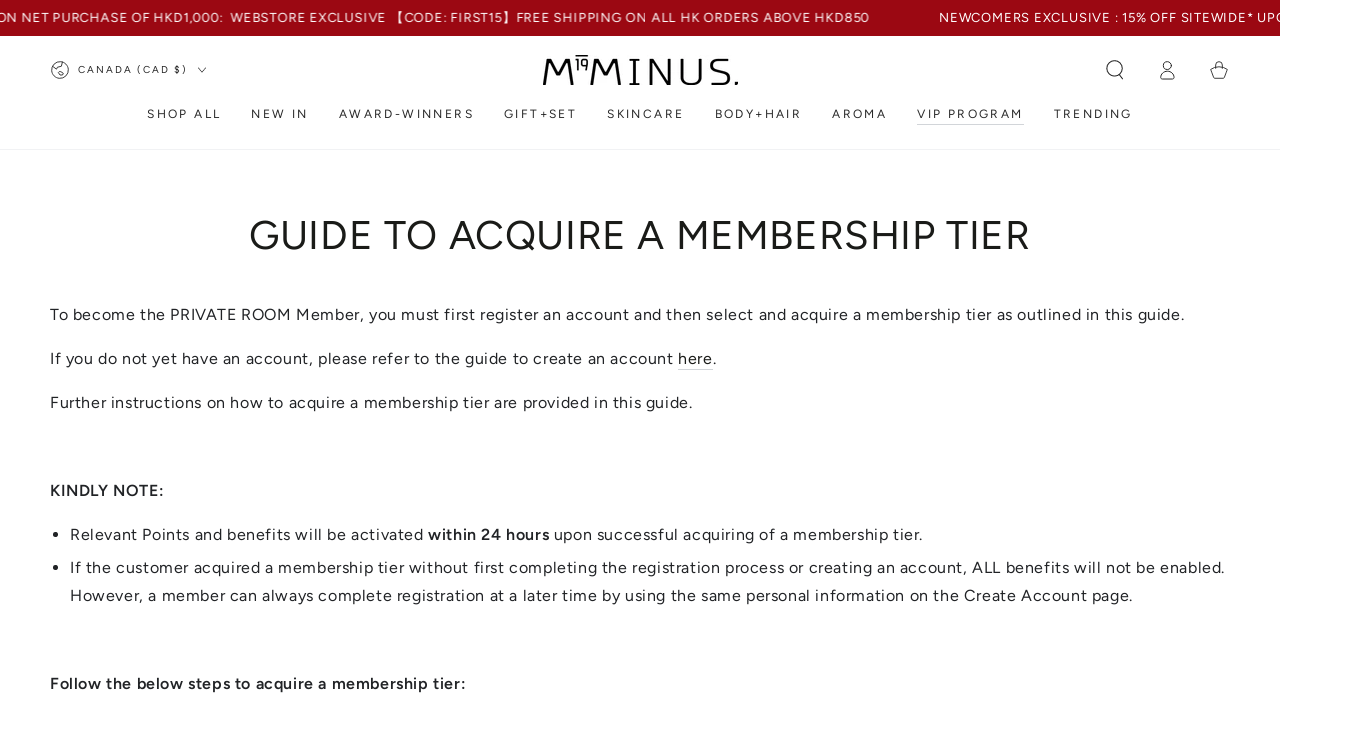

--- FILE ---
content_type: text/css
request_url: https://m19minus.com/cdn/shop/t/102/assets/wave.css?v=126998826829401696011766727080
body_size: -26
content:
add-to-cart.button--secondary{text-transform:initial}add-to-cart .icon-plus{width:1rem;margin-right:.5rem}.dotted-list{list-style:none;font-size:.75em;padding:0}.dotted-list li{display:inline}.dotted-list li:before{content:"\2022"}.dotted-list li:first-of-type:before{content:""}.card-information__colletion{display:block;font-size:12px;margin-bottom:8px;margin-top:6px}.card-information__wrapper>*:not(.visually-hidden:first-child)+*{margin-top:8px}.card-information__sub-title{margin-bottom:2px}.product__title.product__title{display:block}details .short{font-size:1.4rem;display:inline-block;padding:0 1.5rem;opacity:1;transition:all .5s ease-in-out}details[open] .short{opacity:0;display:none}.card-information__text.card-information__text{display:block;min-height:64px}.button--small.button--small{min-width:15rem}expandable-content{cursor:pointer;display:block;position:relative}expandable-content .content{overflow:hidden;transition:max-height .5s cubic-bezier(0,1,0,1)}expandable-content .content.content.expanded{max-height:999px;transition:max-height 1s ease-in-out}.card-information__wrapper expandable-content{padding-right:16px}.card-information__wrapper expandable-content .content{max-height:16px}.card-information__wrapper .accordion__content{padding-bottom:0}.card-information__wrapper .dotted-list li:before{margin-right:.5rem}.product__info-wrapper expandable-content .rte ul{margin:0}expandable-content .icon,.card-information__wrapper expandable-content .icon{width:12px;height:12px;position:absolute;top:2px;transform:rotate(0);right:0}expandable-content .expanded .icon-caret,.card-information__wrapper expandable-content .expanded .icon-caret{transform:rotate(180deg)}@media only screen and (min-width: 600px){.card-information__wrapper expandable-content .icon{top:3px}}@media screen and (hover: hover){.card-wrapper:hover .card-information__text.card-information__text{background-size:0}}summary .icon-caret{top:24px}.product__info-wrapper expandable-content{border-top:.1rem solid rgb(var(--color-border));border-bottom:.1rem solid rgb(var(--color-border))}.product__info-wrapper expandable-content .icon{top:16px}.product__info-wrapper expandable-content .content{max-height:68px;padding:10px 10px 0}.product__info-wrapper expandable-content .accordion__title{font-size:1.3rem;letter-spacing:.3rem}.product__info-wrapper expandable-content .accordion__content{font-size:1.4rem}expandable-content+expandable-content{margin:0!important;border-top:0!important}
/*# sourceMappingURL=/cdn/shop/t/102/assets/wave.css.map?v=126998826829401696011766727080 */


--- FILE ---
content_type: text/csv
request_url: https://cdn.shopify.com/s/files/1/0739/4420/3554/files/easify-translation-2024-07-30_TC_e0539768-0286-4b2e-9cc3-98b88e0474f9.csv?v=1722333584
body_size: 1226
content:
default,zh-TW
Tick below to add a personal touch to the tag.,éœ€è¦å…è²»åˆ»å­— ?
It will take up to 2 working days for the engraved item to be ready to ship.,ä»˜æ¬¾å¾Œè£½ä½œéœ€æ™‚2å€‹å·¥ä½œæ—¥ï¼Œæ•¬è«‹ç•™æ„
Engrave Y/N,å…è²»åˆ»å­—
Yes,éœ€è¦
Engraving Required,éœ€è¦
ADD A PERSONAL TOUCH,è¨‚è£½æœå‹™
A: Name of Your Furry Companion (Max. 8 characters),A: æ¯›å­©æš±ç¨± (æœ€å¤šè¼¸å…¥8å€‹å­—å…ƒ)
Refer to the product image for engraving location.,é›•åˆ»ä½ç½®ï¼šè«‹åƒè€ƒå•†å“åœ–ç‰‡
Pet's Name,æ¯›å­©æš±ç¨±
B: Phone No. - For engraving purpose only,B: è¯çµ¡é›»è©± - åƒ…ç”¨æ–¼æä¾›åˆ»å­—æœå‹™
Please enter numbers only. Kindly note that the number collected in this field will only be used for engraving purpose in this event.,è«‹åƒ…è¼¸å…¥æ•¸å­—å­—å…ƒã€‚ æ˜¯æ¬¡æ´»å‹•æ‰€æ”¶é›†åŠä¿å­˜çš„è¯çµ¡é›»è©±ï¼Œ åƒ…å°‡ä½œè¨‚è£½é›•åˆ»åç‰Œä¹‹ç”¨é€”ã€‚
Phone No.,è¯çµ¡é›»è©±
C: Owner's Name (Max. 8 characters),C: ä¸»äººæš±ç¨± (æœ€å¤šè¼¸å…¥8å€‹å­—å…ƒ)
Owner's Name,ä¸»äººæš±ç¨±
Review Your Engraving,æª¢æŸ¥åˆ»å­—å…§å®¹
Engraved items are NOT returnable. Your Tag will be engraved as entered.,è¨‚è£½é›•åˆ»å•†å“ä¸è¨­æ›´æ›ã€‚æ‚¨çš„è¨‚è£½é›•åˆ»åç‰Œå°‡æŒ‰ç…§ä»¥ä¸Šè¼¸å…¥çš„å…§å®¹é€²è¡Œé›•åˆ»ã€‚
Reviewed,å·²æª¢æŸ¥
I hereby verify all of the above is correct,ç¢ºèªä»¥ä¸Šç„¡èª¤
Mark this as a gift?,æ­¤è¨‚å–®æ˜¯å¦é€ç¦®ä¹‹ç”¨ ?
Switch on for if this is a gift for someone special,åˆ‡æ›è¨»æ˜Žæ­¤è¨‚å–®æ˜¯å¦é€ç¦®ä¹‹ç”¨ 
Gift or not,æ­¤è¨‚å–®æ˜¯å¦é€ç¦®ä¹‹ç”¨ ?
How would you like to wrap your gift,åˆ‡æ›è¨»æ˜Žæ­¤è¨‚å–®æ˜¯å¦é€ç¦®ä¹‹ç”¨ 
Way of Wrapping,è«‹è¨»æ˜Žå¦‚ä½•åŒ…è£ç¦®ç‰©
Wrap this gem individually,è«‹è¨»æ˜Žå¦‚ä½•åŒ…è£ç¦®ç‰©
Wrap this gem with the others,ç¨ç«‹åŒ…è£æ­¤çå“
Please indicate which gem you want to wrap with.,å’Œå…¶ä»–çå“ä¸€èµ·åŒ…è£
Please add all gems destined for wrapping to your cart.,è«‹è¨»æ˜Žå…¶ä»–çå“
Wrap Item With,å’Œå…¶ä»–çå“ä¸€èµ·åŒ…è£
E.g. Please wrap with the CURE as one gift.,ç¯„ä¾‹ï¼šCURE
Custom Wrapping Required?,éœ€è¦å®¢è£½åŒ–åŒ…è£ ?
Custom Wrapping Required,éœ€è¦å®¢è£½åŒ–åŒ…è£ ?
No,ä¸éœ€è¦
Gift Card Option,å¿ƒæ„å°å¡é¸é …
No Card Required,ä¸éœ€è¦å¿ƒæ„å¡
Gift Card without Personal Note,ç©ºç™½å¡ç‰‡
Gift Card with Personal Note,å«æœ‰å€‹äººè¨Šæ¯çš„å¿ƒæ„å°å¡
Enter Gift Card Content,è«‹è¼¸å…¥å€‹äººè¨Šæ¯
Please enter English / Chinese / emoji characters only.,è«‹åƒ…è¼¸å…¥è‹±æ–‡/ä¸­æ–‡/è¡¨æƒ…ç¬¦è™Ÿå­—å…ƒã€‚
Card Content,å€‹äººè¨Šæ¯
Shop 'FUR FRIENDS FOREVERâ€™ Bespoke Pet iD Tag,é¸è³¼ã€ŒFUR FRIENDS FOREVER ã€è¨‚è£½é›•åˆ»å¯µç‰©åç‰Œ
Add-On Pet Tag,è¨‚è£½é›•åˆ»å¯µç‰©åç‰Œ
Shop Now : â€˜FUR FRIENDS FOREVERâ€™ Bespoke Pet iD Tag,ç«‹å³é¸è³¼ã€ŒFUR FRIENDS FOREVER ã€è¨‚è£½é›•åˆ»å¯µç‰©åç‰Œ
Join VIP,
image-swatches-1,
Secret Rates Await - Join VIP Now,
Date picker,
date-picker-4,
dfdfdf,
Color swatch,
color-swatches-4,
Hand Wash,
Enhance your travels with select on-the-go essentials.,
the PURGE Monster Beads (3pcs),
the CURE On-the-Go Essential (1pc),
the PETAL-PERFECT Stemask (1pc),
color-swatches-1,
Velvet Black,
Earthy Mocha,
Rosy Haze,
Sandstone Beige,
Moonlit Beige,
Creamy Pearl,
Frosted Ivory,
Secret Rates Await - JOIN VIP,
This is a required field,å¿…é ˆå¡«å¯«
Please type at least {{minValue}} characters,è«‹è¼¸å…¥è‡³å°‘ {{minValue}} å€‹å­—ç¬¦
Please type at maximum {{maxValue}} characters,è«‹æœ€å¤šè¼¸å…¥ {{maxValue}} å€‹å­—ç¬¦
Please enter a minimum value of {{minValue}},è«‹è¼¸å…¥æœ€å°å€¼ {{minValue}}
Please enter a maximum value of {{maxValue}},è«‹è¼¸å…¥æœ€å¤§å€¼ {{maxValue}}
Please select at least {{minValue}} options,è«‹æœ€å°‘é¸æ“‡ {{minValue}} å€‹é¸é …
Please select at maximum {{maxValue}} options,è«‹æœ€å¤šé¸æ“‡ {{maxValue}} å€‹é¸é …
Between {{minValue}} - {{maxValue}},åœ¨ {{minValue}} - {{maxValue}} ä¹‹é–“
You've choosen:,æ‚¨å·²é¸æ“‡ï¼š
Your selections will add an additional charge of,æ‚¨çš„é¸æ“‡å°‡å¢žåŠ é¡å¤–è²»ç”¨
Total price,ç¸½é¡
This input value is not numeric!,è©²è¼¸å…¥å€¼ä¸æ˜¯æ•¸å­—
Custom Option for {{productName}},{{productName}} çš„è‡ªè¨‚é¸é …
Tiered wholesale price,åˆ†å±¤æ‰¹ç™¼åƒ¹
Quantity,æ•¸é‡
Savings,ç¯€çœ
Save,ç¯€çœ
Wholesale discount,æ‰¹ç™¼æŠ˜æ‰£
Apply,å¥—ç”¨
Enter your discount here,
Discount field must not be blank,
Invalid discount code,
Discount,
Confirm,ç¢ºèª
Cancel,å–æ¶ˆ
From,
Edit options,
Search for a font,
Select a font,
Add files,
Please select,å”®ç½„
SOLD OUT,
Uploading,
Please upload file having extensions {{extensions}} - {{fileName}},
Please upload file size less than {{maxFileSize}}MB - {{fileName}},
Something went wrong! Please try again.,

--- FILE ---
content_type: application/x-javascript
request_url: https://app.cart-bot.net/public/status/shop/35eb0b-2.myshopify.com.js?1769030652
body_size: -322
content:
var giftbee_settings_updated='1736913629c';

--- FILE ---
content_type: application/javascript; charset=utf-8
request_url: https://searchanise-ef84.kxcdn.com/templates.5E7F3I9d7i.js
body_size: 4227
content:
Searchanise=window.Searchanise||{};Searchanise.templates={Platform:'shopify',StoreName:'M19MINUS',AutocompleteLayout:'multicolumn_new',AutocompleteStyle:'ITEMS_MULTICOLUMN_LIGHT_NEW',AutocompleteDescriptionStrings:0,AutocompleteSuggestionCount:5,AutocompleteCategoriesCount:0,AutocompletePagesCount:0,AutocompleteItemCount:9,AutocompleteProductAttributeName:'metafield_0419ca5053740c49ea06428b92e952ce',AutocompleteShowViewAllLink:'N',AutocompleteShowProductCode:'N',AutocompleteShowMoreLink:'Y',AutocompleteIsMulticolumn:'Y',AutocompleteTemplate:'<div class="snize-ac-results-content"><div class="snize-results-html" style="cursor:auto;" id="snize-ac-results-html-container"></div><div class="snize-ac-results-columns"><div class="snize-ac-results-column"><ul class="snize-ac-results-list" id="snize-ac-items-container-1"></ul><ul class="snize-ac-results-list" id="snize-ac-items-container-2"></ul><ul class="snize-ac-results-list" id="snize-ac-items-container-3"></ul><ul class="snize-ac-results-list snize-view-all-container"></ul></div><div class="snize-ac-results-column"><ul class="snize-ac-results-multicolumn-list" id="snize-ac-items-container-4"></ul></div></div></div>',AutocompleteMobileTemplate:'<div class="snize-ac-results-content"><div class="snize-mobile-top-panel"><div class="snize-close-button"><button type="button" class="snize-close-button-arrow"></button></div><form action="#" style="margin: 0px"><div class="snize-search"><input id="snize-mobile-search-input" autocomplete="off" class="snize-input-style snize-mobile-input-style"></div><div class="snize-clear-button-container"><button type="button" class="snize-clear-button" style="visibility: hidden"></button></div></form></div><ul class="snize-ac-results-list" id="snize-ac-items-container-1"></ul><ul class="snize-ac-results-list" id="snize-ac-items-container-2"></ul><ul class="snize-ac-results-list" id="snize-ac-items-container-3"></ul><ul id="snize-ac-items-container-4"></ul><div class="snize-results-html" style="cursor:auto;" id="snize-ac-results-html-container"></div><div class="snize-close-area" id="snize-ac-close-area"></div></div>',AutocompleteItem:'<li class="snize-product ${product_classes}" data-original-product-id="${original_product_id}" id="snize-ac-product-${product_id}"><a href="${autocomplete_link}" class="snize-item" draggable="false"><div class="snize-thumbnail"><img src="${image_link}" class="snize-item-image ${additional_image_classes}" alt="${autocomplete_image_alt}"></div><span class="snize-title">${title}</span><span class="snize-description">${description}</span>${autocomplete_product_code_html}${autocomplete_product_attribute_html}${autocomplete_prices_html}${reviews_html}<div class="snize-labels-wrapper">${autocomplete_in_stock_status_html}${autocomplete_product_discount_label}${autocomplete_product_tag_label}${autocomplete_product_custom_label}</div></a></li>',AutocompleteMobileItem:'<li class="snize-product ${product_classes}" data-original-product-id="${original_product_id}" id="snize-ac-product-${product_id}"><a href="${autocomplete_link}" class="snize-item"><div class="snize-thumbnail"><img src="${image_link}" class="snize-item-image ${additional_image_classes}" alt="${autocomplete_image_alt}"></div><div class="snize-product-info"><span class="snize-title">${title}</span><span class="snize-description">${description}</span>${autocomplete_product_code_html}${autocomplete_product_attribute_html}<div class="snize-ac-prices-container">${autocomplete_prices_html}</div><div class="snize-labels-wrapper">${autocomplete_in_stock_status_html}${autocomplete_product_discount_label}${autocomplete_product_tag_label}${autocomplete_product_custom_label}</div>${reviews_html}</div></a></li>',AutocompleteShowInStockStatus:'Y',AutocompleteZeroPriceAction:'hide_zero_price',AutocompleteInStockBackground:'101820',LabelAutocompleteResultsFound:'Showing [count] results for',ResultsShow:'Y',ResultsStyle:'RESULTS_BIG_PICTURES_NEW',ResultsItemCount:6,ResultsCategoriesCount:5,ResultsShowActionButton:'add_to_cart',ResultsDefaultMobileView:'row',ResultsEnableInfiniteScrolling:'Y',ResultsShowPageImages:'N',ResultsProductAttributeName:'metafield_cfb5ec0473cbed9c0a5e0c8f0b474ff3',ResultsDescriptionStrings:0,ResultsZeroPriceAction:'hide_zero_price',ResultsUseAsNavigation:'templates',ResultsProductsPerRow:3,SmartNavigationDefaultSorting:'sales_amount:desc',ShowBestsellingSorting:'Y',ShowDiscountSorting:'Y',Translations:{"zh-TW":{"LabelAutocompleteSuggestions":"Popular suggestions","LabelAutocompleteCategories":"Categories","LabelAutocompletePages":"Pages","LabelAutocompleteProducts":"Products","LabelAutocompleteSku":"","LabelAutocompleteFrom":"From","LabelAutocompleteMore":"More","LabelAutocompleteProductAttributeTitle":"","LabelAutocompleteInStock":"In Stock","LabelAutocompletePreOrder":"\u9810\u8cfc (85\u6298)","LabelAutocompleteOutOfStock":"Out Of Stock","LabelAutocompleteProductDiscountText":"[discount]% off","LabelAutocompleteZeroPriceText":"Contact us for price","LabelStickySearchboxInputPlaceholder":"What are you looking for?","LabelAutocompleteMoreProducts":"View all [count] items","LabelAutocompleteNothingFound":"Sorry, nothing found for [search_string].","LabelAutocompleteNoSuggestionsFound":"No suggestions were found","LabelAutocompleteNoCategoriesFound":"No categories were found","LabelAutocompleteNoPagesFound":"No pages were found","LabelAutocompleteTypeForResults":"Start typing for search results","LabelAutocompleteResultsFound":"Showing [count] results for ","LabelAutocompleteDidYouMean":"Did you mean: [suggestions]?","LabelAutocompletePopularSuggestions":"Check out some of these popular searches: [suggestions]","LabelAutocompleteSeeAllProducts":"See all products","LabelAutocompleteSearchInputPlaceholder":"","LabelAutocompleteMobileSearchInputPlaceholder":"Search our store...","LabelAutocompleteNoSearchQuery":"Type something above to start search...","LabelResultsSku":"SKU","LabelResultsInStock":"\u6709\u5b58\u8ca8","LabelResultsPreOrder":" \u9810\u8cfc","LabelResultsOutOfStock":" \u7f3a\u8ca8","LabelResultsViewProduct":" \u67e5\u770b\u7522\u54c1","LabelResultsFrom":"\u5f9e","LabelResultsProductAttributeTitle":"","LabelResultsShowProducts":" \u986f\u793a [count] \u500b\u7522\u54c1","LabelResultsResetFilters":"\u91cd\u7f6e\u904e\u6ffe\u5668","LabelResultsApplyFilters":"\u5b8c\u6210","LabelResultsSelectedFilters":"\u5df2\u9078\u64c7 [count]","LabelResultsBucketsShowMore":"\u5c55\u793a\u66f4\u591a","LabelResultsInfiniteScrollingLoadMore":"\u5c55\u793a\u66f4\u591a","LabelResultsProductDiscountText":"[discount]% \u6298\u6263","LabelResultsZeroPriceText":"\u806f\u7e6b\u6211\u5011\u4e86\u89e3\u50f9\u683c","LabelResultsNoReviews":"\u672a\u6709\u8a55\u8ad6","LabelResultsSortBy":"\u6392\u5e8f\u65b9\u5f0f","LabelResultsSortRelevance":"\u95dc\u806f\u6027","LabelResultsSortTitleAsc":"\u6a19\u984c\uff1aA-Z","LabelResultsSortTitleDesc":"\u6a19\u984c\uff1aZ-A","LabelResultsSortPriceAsc":"\u50f9\u683c\uff1a\u5f9e\u4f4e\u5230\u9ad8","LabelResultsSortPriceDesc":"\u50f9\u683c\uff1a\u5f9e\u9ad8\u5230\u4f4e","LabelResultsSortDiscountDesc":"\u6298\u6263\uff1a\u5f9e\u9ad8\u5230\u4f4e","LabelResultsSortCreatedDesc":"\u65e5\u671f\uff1a\u5f9e\u65b0\u5230\u820a","LabelResultsSortCreatedAsc":"\u65e5\u671f\uff1a\u5f9e\u820a\u5230\u65b0","LabelResultsSortRatingDesc":"\u8a55\u7d1a\uff1a\u5f9e\u9ad8\u5230\u4f4e","LabelResultsSortRatingAsc":"\u8a55\u7d1a\uff1a\u5f9e\u4f4e\u5230\u9ad8","LabelResultsSortTotalReviewsDesc":"\u7e3d\u8a55\u8ad6\uff1a\u5f9e\u591a\u5230\u5c11","LabelResultsSortTotalReviewsAsc":"\u7e3d\u8a55\u8ad6\uff1a\u5f9e\u5c11\u5230\u591a","LabelResultsBestselling":"\u6700\u66a2\u92b7","LabelResultsFeatured":"\u7cbe\u9078","LabelResultsTabProducts":"\u7522\u54c1","LabelResultsTabCategories":"\u985e\u5225","LabelResultsTabPages":"\u9801","LabelResultsFilters":"\u904e\u6ffe\u5668","LabelResultsQuickView":" \u5feb\u901f\u700f\u89bd","LabelResultsViewFullDetails":"\u67e5\u770b\u5b8c\u6574\u4fe1\u606f","LabelResultsQuantity":"\u6578\u91cf","LabelResultsAddToCart":"\u52a0\u5230\u8cfc\u7269\u8eca","LabelResultsViewCart":"\u67e5\u770b\u8cfc\u7269\u8eca","LabelResultsPaginationPreviousPage":"\u2190 \u4e0a\u4e00\u9801","LabelResultsPaginationNextPage":"\u4e0b\u4e00\u9801 \u2192","LabelResultsPaginationCurrentPage":"\u7b2c[page] , \u5171[total_pages]","LabelSeoTitle":"[search_request] - [store_name]","LabelSeoTitleFilters":"[filters] \/ [search_request] - [store_name]","LabelSeoDescription":"Shop [search_request] on [store_name]","LabelSeoDescriptionFilters":"Shop [search_request] [filters] on [store_name]","LabelResultsFoundWithoutQuery":"\u986f\u793a [count] \u500b\u7d50\u679c","LabelResultsFound":"\u986f\u793a\u201c[search_string]\u201d\u7684 [count] \u500b\u7d50\u679c","LabelResultsNothingFoundWithoutQuery":"\u6c92\u6709\u627e\u5230\u7d50\u679c","LabelResultsNothingFound":"\u6c92\u6709\u627e\u5230 [search_string] \u7684\u5167\u5bb9","LabelResultsDidYouMean":"\u60a8\u7684\u610f\u601d\u662f\uff1a[suggestions] ?","LabelResultsNothingFoundSeeAllCatalog":"\u60a8\u7684\u641c\u7d22\u201c[search_string]\u201d\u6c92\u6709\u5339\u914d\u4efb\u4f55\u7d50\u679c\u3002\u67e5\u770b[link_catalog_start]\u6211\u5011\u5546\u5e97\u4e2d\u7684\u5176\u4ed6\u5546\u54c1[link_catalog_end]"}},CategorySortingRule:"searchanise",ShopifyCurrency:'HKD',EnableShopifyMultiCurrency:'Y',ShopifyLocales:{"zh-TW":{"locale":"zh-TW","name":"Chinese (Traditional)","primary":false,"published":true},"en":{"locale":"en","name":"English","primary":true,"published":true}},StickySearchboxShow:'N',ColorsCSS:'.snize-ac-results .snize-description { color: #9D9D9D; }div.snize-ac-results.snize-ac-results-mobile .snize-description { color: #9D9D9D; }.snize-ac-results span.snize-discounted-price { color: #C1C1C1; }.snize-ac-results .snize-attribute { color: #9D9D9D; }.snize-ac-results .snize-sku { color: #9D9D9D; }div.snize li.snize-product span.snize-title { color: #1A1B18; }div.snize li.snize-category span.snize-title { color: #1A1B18; }div.snize li.snize-page span.snize-title { color: #1A1B18; }div.snize ul.snize-product-filters-list li:hover span { color: #1A1B18; }div.snize li.snize-no-products-found div.snize-no-products-found-text span a { color: #1A1B18; }#snize-search-results-grid-mode span.snize-description, #snize-search-results-list-mode span.snize-description { color: #212326; }div.snize div.snize-search-results-categories li.snize-category span.snize-description { color: #212326; }div.snize div.snize-search-results-pages li.snize-page span.snize-description { color: #212326; }div.snize li.snize-no-products-found.snize-with-suggestion div.snize-no-products-found-text span { color: #212326; }#snize-search-results-grid-mode .snize-price-list, #snize-search-results-list-mode .snize-price-list { color: #1A1B18; }div.snize#snize_results.snize-mobile-design li.snize-product .snize-price-list .snize-price { color: #1A1B18; }#snize-search-results-grid-mode span.snize-attribute { color: #212326; }#snize-search-results-list-mode span.snize-attribute { color: #212326; }#snize-search-results-grid-mode span.snize-sku { color: #212326; }#snize-search-results-list-mode span.snize-sku { color: #212326; }div.snize .snize-button { background-color: #1A1B18; }#snize-search-results-grid-mode li.snize-product .snize-button { background-color: #1A1B18; }#snize-search-results-list-mode li.snize-product .snize-button { background-color: #1A1B18; }#snize-modal-product-quick-view .snize-button { background-color: #1A1B18; }div.snize ul.snize-product-filters-list li.snize-filters-show-more div, div.snize ul.snize-product-size-filter li.snize-filters-show-more div, div.snize ul.snize-product-color-filter li.snize-filters-show-more div { background-color: #1A1B18; }div.snize li.snize-product .size-button-view-cart.snize-add-to-cart-button { background-color: #FFFFFF; }#snize-search-results-grid-mode li.snize-product .size-button-view-cart.snize-add-to-cart-button { background-color: #FFFFFF; }#snize-search-results-list-mode li.snize-product .size-button-view-cart.snize-add-to-cart-button { background-color: #FFFFFF; }div.snize div.snize-product-filters-title { color: #1A1B18; }div.snize div.snize-filters-dropdown-title { color: #1A1B18; }#snize-modal-mobile-filters-dialog div.snize-product-filter-opener span.snize-product-filter-title { color: #1A1B18; }#snize-modal-mobile-filters-dialog div.snize-product-filters-header span.snize-product-filters-title { color: #1A1B18; }div.snize input.snize-price-range-input { color: #1A1B18; }div.snize div.slider-container .scale ins { color: #1A1B18 !important; }div.snize ul.snize-product-filters-list li label span { color: #1A1B18; }div.snize ul.snize-product-filters-list li label span:hover { color: #1A1B18; }div.snize ul.snize-product-filters-list li label span.snize-filter-variant-count { color: #1A1B18; }div.snize ul.snize-product-size-filter li label .snize-size-filter-checkbox > span { color: #1A1B18; }#snize-modal-mobile-filters-dialog ul.snize-product-size-filter li label .snize-size-filter-checkbox > span { color: #1A1B18; }#snize-modal-mobile-filters-dialog ul.snize-product-filters-list li label > span { color: #1A1B18; }div.snize .snize-product-filters-list .stars-container:after { color: #1A1B18; }#snize-modal-mobile-filters-dialog #snize_product_filter_mobile_sort ul > li > a { color: #1A1B18; }div.snize div.snize-main-panel-view-mode a.snize-view-mode-icon.active { border-color: #1A1B18; background: #1A1B18; }div.snize-search-results#snize_results div.snize-main-panel-controls ul li a.active { color: #1A1B18; border-bottom-color: #1A1B18; }div.snize div.snize-pagination ul li a.active { background: #1A1B18; border-color: #1A1B18; }#snize-modal-mobile-filters-dialog div.snize-product-filters-buttons-container button.snize-product-filters-show-products { background-color: #1A1B18; border-color: #1A1B18; }#snize-modal-mobile-filters-dialog div.snize-product-filters-buttons-container button.snize-product-filters-reset-all { color: #1A1B18; }#snize-modal-mobile-filters-dialog div.snize-product-filters-buttons-container button.snize-product-filters-reset-all svg path { fill: #1A1B18; }',CustomCSS:'/*Desktop Seach Result - Grid*/#snize-search-results-grid-mode span.snize-overhidden {    align-items: center;}#snize-search-results-grid-mode span.snize-sku, #snize-search-results-grid-mode span.snize-attribute {    text-align: center;    font-size: 12px;    margin-bottom: 8px;    color: #212326;    line-height: 16.8px;    max-height: 33px;}#snize-search-results-grid-mode span.snize-attribute {    height: 33px;}#snize-search-results-grid-mode li.snize-product .snize-button {    opacity: 1;    visibility: visible;    top: auto!important;    bottom: 25px!important;    height: 33px;    width: calc(50% - 22px);    background-color: #FFFFFF;    color: #1A1B18;    font-size: 12px;    font-weight: 600;    border: solid 1px #1A1B18;    font-family: "Avenir Next", sans-serif;    align-items: center;    min-height: 3rem;    letter-spacing: .2em;    left: calc(25%);    right: calc(25%);    justify-content: space-evenly;    transition-property: color,background-color,box-shadow;    transition-duration: var(--duration-long);    transition-timing-function: ease;    position: initial;    min-width: 180px;    padding: 3px 0px;    margin-top: 5px;}#snize-search-results-grid-mode li.snize-product .snize-button:hover {    background: #1A1B18;    color: #FFFFFF;}div.snize #snize-search-results-grid-mode span.snize-attribute.snize-metafield-custom {    font-size: 12px;    margin-bottom: 8px;    text-align: center;    color: #212326;    height:16.8px;}#snize-search-results-grid-mode li.snize-product span.snize-title {    text-align: center;    font-size: 16px;    padding-bottom: 5px;    height: 48px;}/*Desktop Seach Result - List*/#snize-search-results-list-mode li.snize-product .snize-button {    opacity: 1;    visibility: visible;    top: auto!important;    bottom: 25px!important;    height: 33px;    width: calc(50% - 22px);    background-color: #FFFFFF;    color: #1A1B18;    font-size: 12px;    font-weight: 600;    border: solid 1px #1A1B18;    font-family: "Avenir Next", sans-serif;    align-items: center;    min-height: 3rem;    letter-spacing: .2em;    left: calc(25%);    right: calc(25%);    justify-content: space-evenly;    transition-property: color,background-color,box-shadow;    transition-duration: var(--duration-long);    transition-timing-function: ease;    position: initial;    min-width: 180px;    padding: 3px 0px;    margin-top: 5px;}#snize-search-results-list-mode li.snize-product .snize-button:hover {    background: #1A1B18;    color: #FFFFFF;}#snize-search-results-list-mode span.snize-sku {    text-align: left;    font-size: 12px;    color: #212326;    line-height: 16.8px;}#snize-search-results-list-mode span.snize-attribute {    text-align: left;    font-size: 12px;    margin-bottom: 8px;    color: #212326;    line-height: 16.8px;    height: 33px;}div.snize #snize-search-results-list-mode span.snize-attribute.snize-metafield-custom {    font-size: 12px;    margin-bottom: 8px;    text-align: left;    color: #212326;    height: 13px;}#snize-search-results-list-mode li.snize-product span.snize-title {    text-align: left;    font-size: 16px;    padding-bottom: 20px;}/*Mobile Seach Result - Grid*/#snize_results.snize-mobile-design.snize-new-version #snize-search-results-grid-mode li.snize-product .snize-button {    min-width: 120px !important;    white-space: pre-wrap;    min-height: 40px;    transition-property: color,background-color,box-shadow;    transition-duration: var(--duration-long);    transition-timing-function: ease;}#snize_results.snize-mobile-design.snize-new-version #snize-search-results-grid-mode li.snize-product .snize-button:hover {    background: #1A1B18;    color: #FFFFFF;}#snize_results.snize-mobile-design.snize-new-version #snize-search-results-grid-mode li.snize-product span.snize-title {    font-size: 16px;    text-align: center;    display: inline-block;}#snize_results.snize-mobile-design.snize-new-version #snize-search-results-grid-mode span.snize-description, #snize_results.snize-mobile-design.snize-new-version #snize-search-results-grid-mode span.snize-attribute {    font-size: 12px;    text-align: center;    line-height: 16.8px;}/*Mobile Seach Result - List*/#snize_results.snize-mobile-design.snize-new-version #snize-search-results-list-mode li.snize-product .snize-button {    width: calc(100% - 22px);    height: 30px;    margin-top: 10px;    color: black;    background: #FFFFFF;    border: 1px solid black;    font-weight: 600;    letter-spacing: .2em;    transition-property: color,background-color,box-shadow;    transition-duration: var(--duration-long);    transition-timing-function: ease;}#snize_results.snize-mobile-design.snize-new-version #snize-search-results-list-mode li.snize-product .snize-button:hover {    background: #1A1B18;    color: #FFFFFF;}#snize_results.snize-mobile-design.snize-new-version #snize-search-results-list-mode span.snize-attribute {    font-size: 12px;    text-align: left;    line-height: 16.8px;}#snize_results.snize-mobile-design.snize-new-version #snize-search-results-list-mode li.snize-product span.snize-title {    font-size: 16px;    text-align: left;    line-height: 16.8px;    padding-bottom: 5px;}div.snize#snize_results.snize-mobile-design li.snize-product .snize-price-list .snize-price {      font-size: 12px;    text-align: left;    line-height: 16.8px;  }',CustomJS:'document.addEventListener(\'Searchanise.Loaded\',function(){(function($){$(document).on("Searchanise.ResultsUpdated",function(){$(\'.snize-search-results .snize-product\').each(function(){let productData=$(this).data(\'snize_item_data\');let snizeMetavalue=productData.metafield_0419ca5053740c49ea06428b92e952ce;if(snizeMetavalue&&!$(\'.snize-metafield-custom\',this).length){$(\'.snize-title\',this).before(\'<span class="snize-attribute snize-metafield-custom">\'+snizeMetavalue+\'</span>\')}})})})(window.Searchanise.$)})',ShowBrandBadge:'free'}

--- FILE ---
content_type: application/javascript; charset=utf-8
request_url: https://searchanise-ef84.kxcdn.com/preload_data.5E7F3I9d7i.js
body_size: 482
content:
window.Searchanise.preloadedSuggestions=['on the go','the bund','hand wash','hand cream','monster beads','the cure','beer yeast','panic mist','the resurrection','the hex','the bund v on-the-go essentials','private room','on th go','the bund iii abundance beer yeast skin immersion','bund iii abundance','solar armor','body wash','collection unites','in the go','beauty treasure','the bund v','skin immersion','reishi ruby tonic','red carpet','m19minus the bund iv','dna repair','sleep cream','beer yeast skin immersion','birthday rewards','to go','mighty ampoule','invigorating beer yeast rind hand wash','the mini marvels','petal-perfect stemask','the cure neo-matrix dna repair essence','hair bath','the cure on-the-go essentials','birthday surprise','black key','beer year','resurrection petal-perfect stemask','000 the purge','bund i','on the go essentials','reshi ruby tonic','cleansing bead','the purge 000 monster beads','the cure dna repair essence','the original time-lock therapy','collagen feast','the hexapeptide-8','treatment essence','handpod oil','repair essence','your taste','hand care','beer yeast hair bath','3-in-1 diamond-powered','pure magic','abundance beer yeast skin immersion body wash','fur friends forever','pet wash','bundle dd','bund on-the-go essentials','the bunds','eye caviar','the bund i on-the-go essentials','stem cell','rousing beer yeast hair wrap conditioner','cure on-the-go','blooming dew','yeast hair','carmine sphére','abundance beer yeast skin imm','welcome bonus','on the goodies','bund pebbles','resurrection petal-perfect','furry tale','petal snow-bath','beer yeast hand essence','the timeless ii mighty ampoule'];